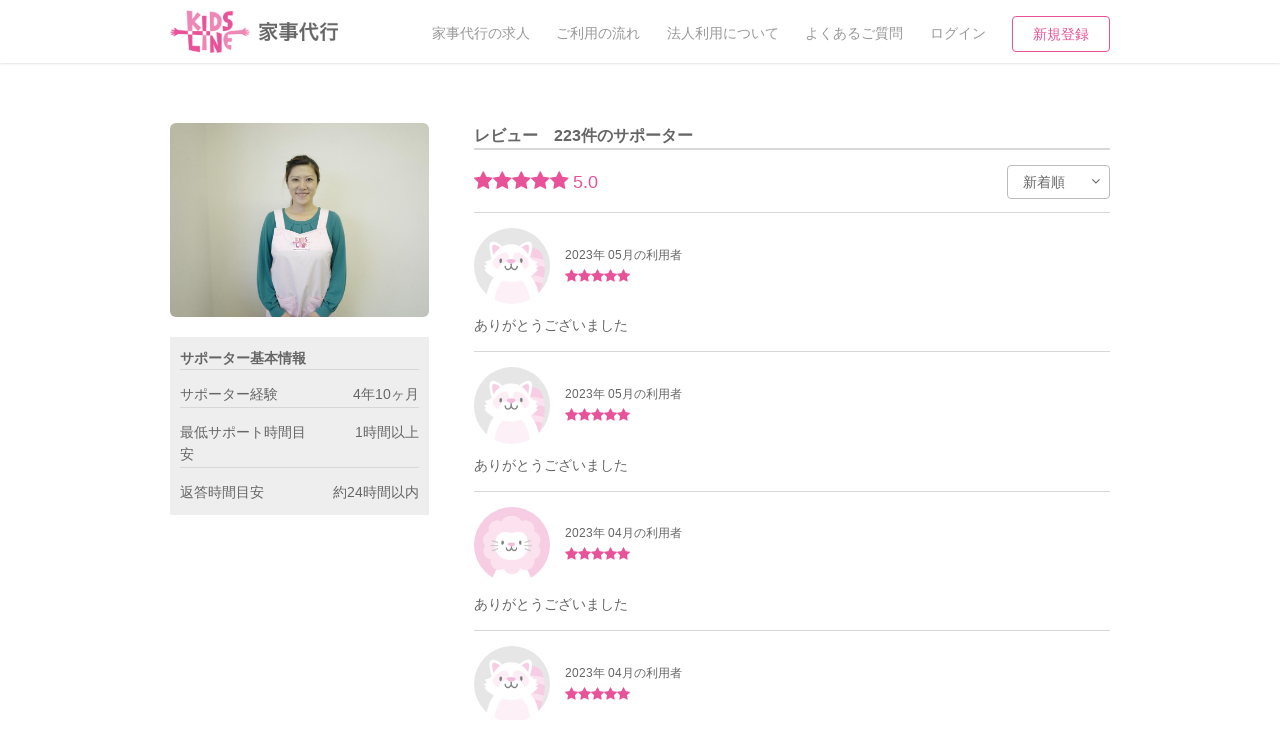

--- FILE ---
content_type: text/html; charset=utf-8
request_url: https://kidsline.me/housekeeping/show_reviews/u4974309779
body_size: 10231
content:
<!DOCTYPE html><html lang="ja"><head prefix="og: http://ogp.me/ns# fb: http://ogp.me/ns/fb# article: http://ogp.me/ns/article#"><title>保育園勤務歴７年、小学生男児の子育て中です。- キッズライン</title><meta content="キッズライン, KIDSLINE, kidsline, サポーター, シッター, 育児保育, 病児保育, マッチング" name="keywords" /><meta content="キッズライン - サポーターを見つけよう" name="description" /><meta name="csrf-param" content="authenticity_token" />
<meta name="csrf-token" content="y1gLtkFLPPX9Vk2H4f3w3kHNntguyWMFZ+MoXMIlUSQObfijvZDzo1IozieznqDEdm+BIWXz+eZd4JqS4fHOhg==" /><meta content="text/html;charset=utf-8" http-equiv="Content-Type" /><meta content="KIDSLINE" name="author" /><meta content="width=device-width, initial-scale=1.0, user-scalable=no" name="viewport" /><link href="/apple-touch-icon.png" rel="apple-touch-icon" /><link href="/favicon.ico" rel="shortcut icon" type="image/vnd.microsoft.icon" /><link href="/css/bootstrap.min.css" rel="stylesheet" type="text/css" /><link href="/css/font-awesome-6.5.2-all.min.css" rel="stylesheet" type="text/css" /><link href="/css/font-awesome-4.6.3.min.css" rel="stylesheet" type="text/css" /><link href="/css/icomoon.css" rel="stylesheet" type="text/css" /><link href="https://cdnjs.cloudflare.com/ajax/libs/drawer/3.2.2/css/drawer.min.css" rel="stylesheet" /><link href="https://fonts.googleapis.com" rel="preconnect" /><link crossorigin="" href="https://fonts.gstatic.com" rel="preconnect" /><link href="https://fonts.googleapis.com/css2?family=M+PLUS+1:wght@500;700;800&amp;display=swap" rel="stylesheet" /><link href="https://kidsline.me/housekeeping/show_reviews/u4974309779" rel="canonical" /><link rel="stylesheet" media="all" href="https://d1g4k4av3m79e8.cloudfront.net/assets/application-0aad42d0b60bf5829e71660ef36198d07ade7d6cc67c956150bae9f309af0d43.css" /><script src="https://d1g4k4av3m79e8.cloudfront.net/assets/preload-d5b6b81e984b81fe4c71f72459d28788621fef3d19f661239fced873b4effc8a.js"></script></head><body class="ver2"><noscript><iframe height="0" src="//www.googletagmanager.com/ns.html?id=GTM-WKVXMV" style="display:none;visibility:hidden" width="0"></iframe></noscript><noscript><iframe height="0" src="https://www.googletagmanager.com/ns.html?id=GTM-W3VBC92" style="display:none;visibility:hidden" width="0"></iframe></noscript><script>(function(w,d,s,l,i){w[l]=w[l]||[];w[l].push({'gtm.start':new Date().getTime(),event:'gtm.js'});var f=d.getElementsByTagName(s)[0],j=d.createElement(s),dl=l!='dataLayer'?'&l='+l:'';j.async=true;j.src='//www.googletagmanager.com/gtm.js?id='+i+dl;f.parentNode.insertBefore(j,f);})(window,document,'script','dataLayer','GTM-WKVXMV');</script><script>(function(w,d,s,l,i){w[l]=w[l]||[];w[l].push({'gtm.start':new Date().getTime(),event:'gtm.js'});var f=d.getElementsByTagName(s)[0],j=d.createElement(s),dl=l!='dataLayer'?'&l='+l:'';j.async=true;j.src='https://www.googletagmanager.com/gtm.js?id='+i+dl;f.parentNode.insertBefore(j,f);})(window,document,'script','dataLayer','GTM-W3VBC92');</script><div class="gb-nav-block invisible-xs"><div class="container"><div class="nav-logo"><a class="link-a anl-header-logo-0" href="/"><img alt="KIDSLINE" class="link-img" src="/img/common/logo/logo_color.webp" /></a><span class="kaji"><a class="link-a anl-header-logo-0" href="/housekeeping"><img alt="KIDSLINE" class="link-img" src="/img/common/logo/kaji_logo_pc.png" /></a></span></div><div class="nav-link"><ul><li><div class="nav-text-link"><a class="anl-header-navi-0" href="/housekeeping/welcome"><div class="nav-text">家事代行の求人</div></a></div></li><li><div class="nav-text-link"><a class="anl-header-navi-1" href="/housekeeping/about"><div class="nav-text">ご利用の流れ</div></a></div></li><li><div class="nav-text-link"><a class="anl-mmenu-account-1" href="/contents/corporation_inquiry"><div class="nav-text">法人利用について</div></a></div></li><li><div class="nav-text-link"><a class="anl-header-navi-2" href="/help/about_housekeeping/center_list"><div class="nav-text">よくあるご質問</div></a></div></li><li><div class="nav-text-link"><a class="anl-header-navi-3" data-toggle="modal" href="#myModal" id="login-modal"><div class="nav-text">ログイン</div></a></div></li><li><div class="nav-btn-link"><a class="nav-style-border anl-header-navi-4" href="/auth/prnt_create">新規登録</a></div></li></ul></div></div></div><div class="gb-nav-block visible-xs"><div class="nav-logo"><a class="link-a anl-header-navi-10" href="/housekeeping"><span class="kaji"><img alt="KIDSLINE" class="link-img" src="/img/common/logo/kaji_logo_sp.png" /></span></a></div><div class="nav-link"><ul><li class="nav-btn-list"><a class="nav-style-border anl-header-navi-11" href="/auth/prnt_create">新規登録</a></li><li class="nav-separate"><a class="anl-header-navi-12" data-toggle="modal" href="#myModal"><div class="nav-icon-link"><div class="nav-icon"><i class="fa fa-sign-in"></i></div><div class="nav-text">ログイン</div></div></a></li><li class="nav-style-left-border"><a class="drawer-toggle anl-header-navi-16" href="#mmenu"><div class="nav-icon-link"><div class="nav-icon"><i class="fa fa-bars"></i></div><div class="nav-text">メニュー</div></div></a></li></ul></div></div><div class="yeild-main"><div class="layout-page-top"></div><div class="container"><div class="row layout-reserve-edit"><div class="col-sm-3 invisible-xs"><div class="reserve-edit-profile-block"><div class="edit-profile-image"><img src="https://kidsline.me/uploads/user_photo/url/24394/9a34477d-4db8-47f4-988b-c4cfd3114213.JPG" /></div></div><div class="sitter-detail-sitter-basic-block"><div class="detail-sitter-basic-title">サポーター基本情報</div><div class="detail-sitter-basic-contents"><div class="row"><div class="col-xs-6">サポーター経験</div><div class="col-xs-6">4年10ヶ月</div></div><div class="row"><div class="col-xs-7">最低サポート時間目安</div><div class="col-xs-5">1時間以上</div></div><div class="row"><div class="col-xs-5">返答時間目安</div><div class="col-xs-7">約24時間以内</div></div></div></div></div><div class="col-sm-9"><div class="panel-front-block"><div class="panel-front-title">レビュー　223件のサポーター</div><div class="panel-front-contents"><div class="gb-review-list-block"><form id="sort_review-form" action="/sitters/show_reviews/u4974309779" accept-charset="UTF-8" method="get"><div class="review-header-contents"><div class="review-list-title"><div class="review-lists-score"><i class="fa fa-star is-active"></i><i class="fa fa-star is-active"></i><i class="fa fa-star is-active"></i><i class="fa fa-star is-active"></i><i class="fa fa-star is-active"></i><span class="review-list-score-number">5.0</span></div></div><div class="form-select"><select name="sort[order]" id="sort_order" class="js-reviewlist-sort"><option value="recent_review">新着順</option>
<option value="review_high">評価順▼</option>
<option value="review_low">評価順▲</option></select></div></div><div class="gb-review-panel-block"><div class="review-panel-user mb10"><div class="review-panel-image"><img .middle_thumb="" src="/img/review/animal_image3.png" /></div><div class="review-panel-names"><div class="review-panel-names-date">2023年 05月の利用者</div><div class="review-panel-names-scrore"><i class="fa fa-star is-active"></i><i class="fa fa-star is-active"></i><i class="fa fa-star is-active"></i><i class="fa fa-star is-active"></i><i class="fa fa-star is-active"></i></div></div></div><div class="review-panel-text"><div class="js-parent-read-more"><div class="js-child-summary">ありがとうございました</div></div></div></div><div class="gb-review-panel-block"><div class="review-panel-user mb10"><div class="review-panel-image"><img .middle_thumb="" src="/img/review/animal_image3.png" /></div><div class="review-panel-names"><div class="review-panel-names-date">2023年 05月の利用者</div><div class="review-panel-names-scrore"><i class="fa fa-star is-active"></i><i class="fa fa-star is-active"></i><i class="fa fa-star is-active"></i><i class="fa fa-star is-active"></i><i class="fa fa-star is-active"></i></div></div></div><div class="review-panel-text"><div class="js-parent-read-more"><div class="js-child-summary">ありがとうございました</div></div></div></div><div class="gb-review-panel-block"><div class="review-panel-user mb10"><div class="review-panel-image"><img .middle_thumb="" src="/img/review/animal_image1.png" /></div><div class="review-panel-names"><div class="review-panel-names-date">2023年 04月の利用者</div><div class="review-panel-names-scrore"><i class="fa fa-star is-active"></i><i class="fa fa-star is-active"></i><i class="fa fa-star is-active"></i><i class="fa fa-star is-active"></i><i class="fa fa-star is-active"></i></div></div></div><div class="review-panel-text"><div class="js-parent-read-more"><div class="js-child-summary">ありがとうございました</div></div></div></div><div class="gb-review-panel-block"><div class="review-panel-user mb10"><div class="review-panel-image"><img .middle_thumb="" src="/img/review/animal_image3.png" /></div><div class="review-panel-names"><div class="review-panel-names-date">2023年 04月の利用者</div><div class="review-panel-names-scrore"><i class="fa fa-star is-active"></i><i class="fa fa-star is-active"></i><i class="fa fa-star is-active"></i><i class="fa fa-star is-active"></i><i class="fa fa-star is-active"></i></div></div></div><div class="review-panel-text"><div class="js-parent-read-more"><div class="js-child-summary">ありがとうございます</div></div></div></div><div class="gb-review-panel-block"><div class="review-panel-user mb10"><div class="review-panel-image"><img .middle_thumb="" src="/img/review/animal_image1.png" /></div><div class="review-panel-names"><div class="review-panel-names-date">2023年 04月の利用者</div><div class="review-panel-names-scrore"><i class="fa fa-star is-active"></i><i class="fa fa-star is-active"></i><i class="fa fa-star is-active"></i><i class="fa fa-star is-active"></i><i class="fa fa-star is-active"></i></div></div></div><div class="review-panel-text"><div class="js-parent-read-more"><div class="js-child-summary">ありがとうございました</div></div></div></div><div class="gb-review-panel-block"><div class="review-panel-user mb10"><div class="review-panel-image"><img .middle_thumb="" src="/img/review/animal_image3.png" /></div><div class="review-panel-names"><div class="review-panel-names-date">2023年 02月の利用者</div><div class="review-panel-names-scrore"><i class="fa fa-star is-active"></i><i class="fa fa-star is-active"></i><i class="fa fa-star is-active"></i><i class="fa fa-star is-active"></i><i class="fa fa-star is-active"></i></div></div></div><div class="review-panel-text"><div class="js-parent-read-more"><div class="js-child-summary">ありがとうございます</div></div></div></div><div class="gb-review-panel-block"><div class="review-panel-user mb10"><div class="review-panel-image"><img .middle_thumb="" src="/img/review/animal_image1.png" /></div><div class="review-panel-names"><div class="review-panel-names-date">2023年 02月の利用者</div><div class="review-panel-names-scrore"><i class="fa fa-star is-active"></i><i class="fa fa-star is-active"></i><i class="fa fa-star is-active"></i><i class="fa fa-star is-active"></i><i class="fa fa-star is-active"></i></div></div></div><div class="review-panel-text"><div class="js-parent-read-more"><div class="js-child-summary">ありがとうございました</div></div></div></div><div class="gb-review-panel-block"><div class="review-panel-user mb10"><div class="review-panel-image"><img .middle_thumb="" src="/img/review/animal_image5.png" /></div><div class="review-panel-names"><div class="review-panel-names-date">2023年 02月の利用者</div><div class="review-panel-names-scrore"><i class="fa fa-star is-active"></i><i class="fa fa-star is-active"></i><i class="fa fa-star is-active"></i><i class="fa fa-star is-active"></i><i class="fa fa-star is-active"></i></div></div></div><div class="review-panel-text"><div class="js-parent-read-more"><div class="js-child-summary">今週も体調不良の中ありがとうございました。お大事になさってください。</div></div></div></div><div class="gb-review-panel-block"><div class="review-panel-user mb10"><div class="review-panel-image"><img .middle_thumb="" src="/img/review/animal_image5.png" /></div><div class="review-panel-names"><div class="review-panel-names-date">2023年 01月の利用者</div><div class="review-panel-names-scrore"><i class="fa fa-star is-active"></i><i class="fa fa-star is-active"></i><i class="fa fa-star is-active"></i><i class="fa fa-star is-active"></i><i class="fa fa-star is-active"></i></div></div></div><div class="review-panel-text"><div class="js-parent-read-more"><div class="js-child-summary">ありがとうございました</div></div></div></div><div class="gb-review-panel-block"><div class="review-panel-user mb10"><div class="review-panel-image"><img .middle_thumb="" src="/img/review/animal_image2.png" /></div><div class="review-panel-names"><div class="review-panel-names-date">2023年 01月の利用者</div><div class="review-panel-names-scrore"><i class="fa fa-star is-active"></i><i class="fa fa-star is-active"></i><i class="fa fa-star is-active"></i><i class="fa fa-star is-active"></i><i class="fa fa-star is-active"></i></div></div></div><div class="review-panel-text"><div class="js-parent-read-more"><div class="js-child-summary">今年もよろしくお願い致します</div></div></div></div><div class="gb-review-panel-block"><div class="review-panel-user mb10"><div class="review-panel-image"><img .middle_thumb="" src="/img/review/animal_image1.png" /></div><div class="review-panel-names"><div class="review-panel-names-date">2022年 12月の利用者</div><div class="review-panel-names-scrore"><i class="fa fa-star is-active"></i><i class="fa fa-star is-active"></i><i class="fa fa-star is-active"></i><i class="fa fa-star is-active"></i><i class="fa fa-star is-active"></i></div></div></div><div class="review-panel-text"><div class="js-parent-read-more"><div class="js-child-summary">外が綺麗になっていて気持ちよかったです。ありがとうございました！</div></div></div></div><div class="gb-review-panel-block"><div class="review-panel-user mb10"><div class="review-panel-image"><img .middle_thumb="" src="/img/review/animal_image4.png" /></div><div class="review-panel-names"><div class="review-panel-names-date">2022年 11月の利用者</div><div class="review-panel-names-scrore"><i class="fa fa-star is-active"></i><i class="fa fa-star is-active"></i><i class="fa fa-star is-active"></i><i class="fa fa-star is-active"></i><i class="fa fa-star is-active"></i></div></div></div><div class="review-panel-text"><div class="js-parent-read-more"><div class="js-child-summary">ありがとうございました</div></div></div></div><div class="gb-review-panel-block"><div class="review-panel-user mb10"><div class="review-panel-image"><img .middle_thumb="" src="/img/review/animal_image2.png" /></div><div class="review-panel-names"><div class="review-panel-names-date">2022年 11月の利用者</div><div class="review-panel-names-scrore"><i class="fa fa-star is-active"></i><i class="fa fa-star is-active"></i><i class="fa fa-star is-active"></i><i class="fa fa-star is-active"></i><i class="fa fa-star is-active"></i></div></div></div><div class="review-panel-text"><div class="js-parent-read-more"><div class="js-child-summary">ありがとうございます</div></div></div></div><div class="gb-review-panel-block"><div class="review-panel-user mb10"><div class="review-panel-image"><img .middle_thumb="" src="/img/review/animal_image5.png" /></div><div class="review-panel-names"><div class="review-panel-names-date">2022年 11月の利用者</div><div class="review-panel-names-scrore"><i class="fa fa-star is-active"></i><i class="fa fa-star is-active"></i><i class="fa fa-star is-active"></i><i class="fa fa-star is-active"></i><i class="fa fa-star is-active"></i></div></div></div><div class="review-panel-text"><div class="js-parent-read-more"><div class="js-child-summary">変更確認致しました！</div></div></div></div><div class="gb-review-panel-block"><div class="review-panel-user mb10"><div class="review-panel-image"><img .middle_thumb="" src="/img/review/animal_image1.png" /></div><div class="review-panel-names"><div class="review-panel-names-date">2022年 10月の利用者</div><div class="review-panel-names-scrore"><i class="fa fa-star is-active"></i><i class="fa fa-star is-active"></i><i class="fa fa-star is-active"></i><i class="fa fa-star is-active"></i><i class="fa fa-star is-active"></i></div></div></div><div class="review-panel-text"><div class="js-parent-read-more"><div class="js-child-summary">ありがとうございました</div></div></div></div><div class="gb-review-panel-block"><div class="review-panel-user mb10"><div class="review-panel-image"><img .middle_thumb="" src="/img/review/animal_image4.png" /></div><div class="review-panel-names"><div class="review-panel-names-date">2022年 10月の利用者</div><div class="review-panel-names-scrore"><i class="fa fa-star is-active"></i><i class="fa fa-star is-active"></i><i class="fa fa-star is-active"></i><i class="fa fa-star is-active"></i><i class="fa fa-star is-active"></i></div></div></div><div class="review-panel-text"><div class="js-parent-read-more"><div class="js-child-summary">ありがとうございました！</div></div></div></div><div class="gb-review-panel-block"><div class="review-panel-user mb10"><div class="review-panel-image"><img .middle_thumb="" src="/img/review/animal_image4.png" /></div><div class="review-panel-names"><div class="review-panel-names-date">2022年 10月の利用者</div><div class="review-panel-names-scrore"><i class="fa fa-star is-active"></i><i class="fa fa-star is-active"></i><i class="fa fa-star is-active"></i><i class="fa fa-star is-active"></i><i class="fa fa-star is-active"></i></div></div></div><div class="review-panel-text"><div class="js-parent-read-more"><div class="js-child-summary">ありがとうございました</div></div></div></div><div class="gb-review-panel-block"><div class="review-panel-user mb10"><div class="review-panel-image"><img .middle_thumb="" src="/img/review/animal_image4.png" /></div><div class="review-panel-names"><div class="review-panel-names-date">2022年 10月の利用者</div><div class="review-panel-names-scrore"><i class="fa fa-star is-active"></i><i class="fa fa-star is-active"></i><i class="fa fa-star is-active"></i><i class="fa fa-star is-active"></i><i class="fa fa-star is-active"></i></div></div></div><div class="review-panel-text"><div class="js-parent-read-more"><div class="js-child-summary">ありがとうございました</div></div></div></div><div class="gb-review-panel-block"><div class="review-panel-user mb10"><div class="review-panel-image"><img .middle_thumb="" src="/img/review/animal_image2.png" /></div><div class="review-panel-names"><div class="review-panel-names-date">2022年 10月の利用者</div><div class="review-panel-names-scrore"><i class="fa fa-star is-active"></i><i class="fa fa-star is-active"></i><i class="fa fa-star is-active"></i><i class="fa fa-star is-active"></i><i class="fa fa-star is-active"></i></div></div></div><div class="review-panel-text"><div class="js-parent-read-more"><div class="js-child-summary">ありがとうございました</div></div></div></div><div class="gb-review-panel-block"><div class="review-panel-user mb10"><div class="review-panel-image"><img .middle_thumb="" src="/img/review/animal_image5.png" /></div><div class="review-panel-names"><div class="review-panel-names-date">2022年 09月の利用者</div><div class="review-panel-names-scrore"><i class="fa fa-star is-active"></i><i class="fa fa-star is-active"></i><i class="fa fa-star is-active"></i><i class="fa fa-star is-active"></i><i class="fa fa-star is-active"></i></div></div></div><div class="review-panel-text"><div class="js-parent-read-more"><div class="js-child-summary">ありがとうございました</div></div></div></div><div class="  "><div class="gb-paginator-block"><div class="paginator-pc"><span class="paginator-page is-active">1</span><span class="paginator-page"><a rel="next" class="anl-pager-goto-2" href="/housekeeping/show_reviews/u4974309779?page=2">2</a></span><span class="paginator-page"><a class="anl-pager-goto-3" href="/housekeeping/show_reviews/u4974309779?page=3">3</a></span><span class="paginator-page"><a class="anl-pager-goto-4" href="/housekeeping/show_reviews/u4974309779?page=4">4</a></span><span class="paginator-page"><a class="anl-pager-goto-5" href="/housekeeping/show_reviews/u4974309779?page=5">5</a></span><span class="paginator-gap">...</span><span class="paginator-next-page invisible-xs"><a rel="next" class="anl-pager-pc-next" href="/housekeeping/show_reviews/u4974309779?page=2">&gt;</a></span><span class="paginator-next-page visible-xs"><a rel="next" class="link-a link-size-normal link-style-weak anl-pager-sp-next" href="/housekeeping/show_reviews/u4974309779?page=2">次へ &gt;</a></span></div><div class="paginator-sp"><div class="paginator-prev"></div><div class="paginator-current">1 / 12</div><div class="paginator-next"><span class="paginator-next-page invisible-xs"><a rel="next" class="anl-pager-pc-next" href="/housekeeping/show_reviews/u4974309779?page=2">&gt;</a></span><span class="paginator-next-page visible-xs"><a rel="next" class="link-a link-size-normal link-style-weak anl-pager-sp-next" href="/housekeeping/show_reviews/u4974309779?page=2">次へ &gt;</a></span></div></div></div></div></form></div></div></div></div></div></div><div class="layout-page-bottom"></div></div><div class="global-footer"><footer id="main-footer"><div class="container footer-text"><div class="row"><div class="col-sm-3 col-footer1"><div class="footer-list"><p>サービス</p><ul><li><a class="anl-footer-navi-0" href="/">TOP</a></li><li><a class="anl-footer-navi-1" href="/about/service">サービス概要</a></li><li><a class="anl-footer-navi-2" href="/service/vision">KIDSLINEの想い</a></li><li><a class="anl-footer-navi-4" href="/about/guideline">KIDSLINEでのマナー・注意点</a></li><li><a class="anl-footer-navi-5" href="/about/safety10">安心安全への取り組み</a></li><li><a class="anl-footer-navi-6" href="/service/price">ご利用料金について</a></li><li><a class="anl-footer-navi-6" href="/housekeeping/about">家事代行のご利用について</a></li><li><a class="anl-footer-navi-6" href="/point_gift">ギフトを贈る</a></li></ul><p class="text-list-second">サポーター</p><ul><li><a class="anl-footer-navi-8" href="/sitters/welcome">ベビーシッターに登録する</a></li><li><a class="anl-footer-navi-43" href="/housekeeping/welcome?source=hk_footer">家事サポーターに登録する</a></li><li><a class="anl-footer-navi-8" href="/sitters/welcome_supporter_voice">保育士サポーターの声</a></li></ul></div></div><div class="col-sm-3 col-footer2"><div class="footer-list"><p>ガイド</p><ul><li><a class="anl-footer-navi-9" href="/about/use_scene">ご利用例</a></li><li><a class="anl-footer-navi-10" href="/about/how_top">上手な使い方</a></li><li><a class="anl-footer-navi-11" href="/contents/reserve_flow">ご利用の流れ</a></li><li><a class="anl-footer-navi-12" href="/help/regular_reserve">定期予約の流れ</a></li><li><a class="anl-footer-navi-13" href="/contents/regular_reserve_merits">定期予約のご案内</a></li></ul><p class="text-list-second">コンテンツ</p><ul><li><a class="anl-footer-navi-24" href="/research_institute">キッズライン総研</a></li><li><a class="anl-footer-navi-15" href="/magazine/article_list">KIDSLINE記事一覧</a></li><li><a class="anl-footer-navi-25" href="/hokatsu">保活情報</a></li><li><a class="anl-footer-navi-37" href="/childminder">保育士の働き方 キャリア</a></li><li><a class="anl-footer-navi-38" href="/shufu">主婦の仕事選びや働き方</a></li><li><a class="anl-footer-navi-16" href="/contents/corporation_inquiry">法人プランのご案内</a></li><li><a class="anl-footer-navi-17" href="/about/safety">ガイドライン遵守状況</a></li><li><a class="anl-footer-navi-36" href="/hoikuen">保育施設情報</a></li><li><a class="anl-footer-navi-mhlw" href="https://www.cfa.go.jp/policies/hoiku/ninkagai/tsuuchi/babysitter/">こども家庭庁 ベビーシッターなどを利用するときの留意点</a></li></ul></div></div><div class="col-sm-3 col-footer3"><div class="footer-list"><p>サービスに関するご質問・ご相談</p><ul><li><a class="anl-footer-navi-18" href="/help/center">よくあるご質問</a></li></ul><p class="text-list-second">運営会社</p><ul><li><a class="anl-footer-navi-7" href="https://kidsline.me/corp/#company">企業情報</a></li><li><a class="anl-footer-navi-34" href="https://kidsline.me/corp/team-colors">採用情報</a></li></ul></div></div><div class="col-sm-3 col-xs-12 col-footer4"><p>公式アカウント</p><div class="footer-link"><a class="sns-icon sns-icon-fb anl-footer-navi-24" href="https://www.facebook.com/kidsline.me" target="_blank"><i class="fa fa-facebook"></i></a><a class="sns-icon anl-footer-navi-25" href="https://twitter.com/KIDSLINE_Colors" target="_blank"><i class="fa-brands fa-x-twitter"></i></a><a class="sns-icon anl-footer-navi-26" href="https://instagram.com/kidsline_colors/" target="_blank"><i class="fa fa-instagram"></i></a></div><div class="footer-link"><div class="footer-app"><a class="anl-footer-navi-27" href="https://geo.itunes.apple.com/jp/app/kizzurain/id1050573516?mt=8" target="_blank"><img alt="Appストア" src="/img/common/icons/download_app_store.webp" /></a></div><div class="footer-app footer-app-right"><a class="anl-footer-navi-33" href="https://play.google.com/store/apps/details?id=me.kidsline" target="_blank"><img alt="GooglePlayストア" src="/img/common/icons/google-play-badge.webp" /></a></div></div></div></div></div><div class="footer-copyright"><a class="anl-footer-navi-28" href="https://kidsline.me/corp/" target="_blank">Copyright ©2026 株式会社キッズライン（KIDSLINE Inc.）All Rights Reserved.</a></div><div class="footer-contract"><a class="anl-footer-navi-29" href="/contract/serviceuse">サービス利用規約</a><a href="/help/contract_snsguidelines">サポーターによるSNS投稿ガイドライン</a><a class="anl-footer-navi-30" href="/contract/servicepoint">ポイント利用規約</a><a class="anl-footer-navi-14" href="https://kidsline.me/corp/privacy-policy/">個人情報保護方針</a><a class="anl-footer-navi-31" href="/contract/privacy">プライバシーポリシー</a><a class="anl-footer-navi-32" href="/contract/cookiepolicy">Cookieポリシー</a><a class="anl-footer-navi-33" href="/contract/specify">特定商取引法に基づく表示</a></div></footer><!-- Facebook Pixel Code --><script>!function(f,b,e,v,n,t,s){if(f.fbq)return;n=f.fbq=function(){n.callMethod?
n.callMethod.apply(n,arguments):n.queue.push(arguments)};if(!f._fbq)f._fbq=n;
n.push=n;n.loaded=!0;n.version='2.0';n.queue=[];t=b.createElement(e);t.async=!0;
t.src=v;s=b.getElementsByTagName(e)[0];s.parentNode.insertBefore(t,s)}(window,
document,'script','//connect.facebook.net/en_US/fbevents.js');

fbq('init', '204744626547285');
fbq('track', "PageView");</script><noscript><img height="1" width="1" style="display:none" src="https://www.facebook.com/tr?id=204744626547285&ev=PageView&noscript=1"/></noscript><!-- End Facebook Pixel Code --></div><div class="drawer drawer--right visible-xs"><nav class="gb-mmenu-block drawer-nav" id="mmenu"><ul class="mm-listview2"><li class="mmenu-user-panel"><div class="mmenu-user-info-area"><a class="close_mmenu anl-mmenu-register-0" href="/auth/prnt_create"><span class="mmenu-user-text">新規登録</span></a></div><div class="mmenu-close-btn visibility-hidden"><button class="drawer-toggle drawer-hamburger" type="button"><span class="drawer-hamburger-icon"></span></button></div></li><li><a class="close_mmenu anl-mmenu-login-0" data-toggle="modal" href="#myModal">ログイン</a></li><li class="mmenu-li-style-border mmenu-li-guide-banner"><a class="anl-mmenu-guideline-1" href="/about/guideline"><img alt="ご利用ガイドライン" src="/img/help/center/guideline_banner_sp.png" /></a></li><li class="mmenu-li-style-border"><a class="anl-mmenu-help-0" href="/housekeeping/about">ご利用の流れ</a></li><li><a class="anl-mmenu-help-1" href="/housekeeping/price">ご利用料金について</a></li><li><a class="anl-mmenu-help-2" href="/help/about_sitter_housekeeping/center_list">よくあるご質問</a></li><li class="mmenu-li-style-border"><a class="anl-mmenu-account-0" href="/housekeeping/welcome">家事代行の求人</a></li><li><a class="anl-mmenu-account-1" href="/#top-corporate-area">法人利用について</a></li><div class="mb20"></div></ul></nav></div><div class="modal" id="myCreate"><div class="gb-modal-block"><div class="modal-dialog small-dialog"><div class="modal-content"><div class="modal-header"><span> ユーザー登録</span><a class="close" data-dismiss="modal">×</a></div><div class="modal-body"><div class="modal-action"><a class="link-a link-style-fb link-size-normal link-size-width-full" href="https://kidsline.me/auth/parent_create_account_fb" id="fb-register"><i class="fa fa-facebook"></i>&nbsp;&nbsp;Facebookでユーザー登録する</a></div><div class="modal-sub">※ KIDSLINEが許可なくお客様のFacebookへ投稿することはございません。</div><div class="dec-separator"></div><div class="modal-action"><a class="link-a link-size-normal link-style-weak link-size-width-full" href="/auth/prnt_create" id="ml-register"><i class="fa fa-envelope-o i-left"></i>メールアドレスでユーザー登録</a></div><div class="modal-sub">登録することで<a href="/contract/serviceuse" target="_blank">利用規約</a>および<a href="/contract/privacy" target="_blank">プライバシーポリシー</a>に同意したものとさせていただきます。</div></div></div></div></div></div><div class="modal" id="myModal"><div class="gb-modal-block"><div class="modal-dialog small-dialog"><div class="modal-content"><div class="modal-header"><span> ログイン</span><a class="close" data-dismiss="modal">×</a></div><div class="modal-body"><div class="modal-action"><div class="form-block style-login-form"><form action="/users/sign_in" accept-charset="UTF-8" method="post"><input type="hidden" name="authenticity_token" value="XeHWfmmIC1wvB90cUnVJDudhijhM/ymxHn9HQwYiL1X4LImcKCul2C6Zic9i/XOpYp2sePw9fHE3vS6SyfzM0g==" autocomplete="off" /><div class="row"><div class="col-xs-12"><input class="form-text-field" placeholder="メールアドレス" required="required" id="login-email-field-header" type="email" name="user[email]" /></div></div><div class="row"><div class="col-xs-12"><input class="form-text-field" placeholder="パスワード" required="required" id="login-password-field-header" type="password" name="user[password]" /></div></div><div class="row"><div class="col-xs-12"><div class="form-checkbox"><label><input type="checkbox" name="user[remember_me]" id="user-remember-me-header" value="1" /><div class="form-checkbox-text">ログイン情報を記録する</div></label></div></div></div><div class="row"><div class="col-xs-12"><a class="link-a link-size-normal link-style-strong link-size-width-full" id="js-btn-login-header"><i class="fa fa-envelope-o i-left"></i>メールアドレスでログイン</a></div></div><div class="indicator-alert layout-margin-small-bottom visibility-hidden" id="js-login-ajax-message-header"></div><div class="row"><div class="col-xs-12"><a class="link-style-icon style-page" data-dismiss="modal" data-toggle="modal" href="#mypass">パスワードを忘れた場合</a></div></div></form></div></div><div class="dec-separator"></div><div class="modal-action center-flex"><a class="link-new-button link-style-new-fb login-btn" href="/users/auth/facebook"><div class="left-icon icon-new-fb"></div>&nbsp;&nbsp;Facebookでログイン</a></div><div class="modal-action center-flex"><a class="link-new-button link-style-new-apple login-btn" href="/auth/parent_create_account_apple"><div class="left-icon icon-new-apple"></div>&nbsp;&nbsp;Appleでサインイン</a></div><div class="modal-action"><div class="notify-amazon">Amazonアカウントでのログインは2025年3月4日に終了しました。<br />パスワードを忘れた場合より、パスワードの設定を行なってください。</div></div></div></div></div></div></div><div class="modal" id="mypass"><div class="gb-modal-block"><div class="modal-dialog small-dialog"><div class="modal-content"><div class="modal-header"><span>パスワードを再設定</span><a class="close" data-dismiss="modal">×</a></div><div class="modal-body"><div class="modal-text">ご登録したメールアドレスをご入力ください。パスワード再設定をご案内します。</div><div class="modal-action"><div class="form-block"><form action="/users/password" accept-charset="UTF-8" method="post"><input type="hidden" name="authenticity_token" value="52Xl5hPh1KmOUMH2+hp/u6dZxjDV/PzbwGDtfdXSVWAo1ALoP/QhtrJbVOdN5N6W1a3aPpR+c6Zc7+AFu+fsMg==" autocomplete="off" /><div class="row"><div class="col-xs-12"><input class="form-text-field" placeholder="メールアドレス" required="required" type="email" name="user[email]" id="user_email" /></div></div><div class="row"><div class="col-xs-12"><button class="link-submit link-size-normal link-style-strong link-size-width-full" type="submit">再設定用リンクを送信</button></div></div></form></div></div></div></div></div></div></div><script>
//<![CDATA[
window.gon={};
//]]>
</script><script src="/js/jquery.min.js"></script><script src="/js/bootstrap.min.js"></script><script src="/js/slimmenu.js"></script><script src="/js/icheck.js"></script><script src="/js/fotorama.js"></script><script src="/js/owl-carousel.js"></script><script src="/js/flipsnap.min.js"></script><script src="/js/jquery.jscroll.js"></script><script src="https://cdnjs.cloudflare.com/ajax/libs/layzr.js/2.2.2/layzr.min.js"></script><script src="https://cdnjs.cloudflare.com/ajax/libs/iScroll/5.2.0/iscroll.min.js"></script><script src="https://cdnjs.cloudflare.com/ajax/libs/drawer/3.2.2/js/drawer.min.js"></script><script src="https://d1g4k4av3m79e8.cloudfront.net/assets/application-bb1e336bec60ea40cc77e631be63b73d14c02f823086db5f42ba1777f59d7688.js"></script><script>$('.share-button').click(function () {
  let url = $(this).attr('data-href');
  window.open(url, 'share-window', 'width=500, height=500, menubar=no, toolbar=no, scrollbars=yes');
});</script><script>$('.share-button').click(function () {
  let url = $(this).attr('data-href');
  window.open(url, 'share-window', 'width=500, height=500, menubar=no, toolbar=no, scrollbars=yes');
});</script><script>$('.share-button').click(function () {
  let url = $(this).attr('data-href');
  window.open(url, 'share-window', 'width=500, height=500, menubar=no, toolbar=no, scrollbars=yes');
});</script><script>$('.share-button').click(function () {
  let url = $(this).attr('data-href');
  window.open(url, 'share-window', 'width=500, height=500, menubar=no, toolbar=no, scrollbars=yes');
});</script><script>$('.share-button').click(function () {
  let url = $(this).attr('data-href');
  window.open(url, 'share-window', 'width=500, height=500, menubar=no, toolbar=no, scrollbars=yes');
});</script><script>$('.share-button').click(function () {
  let url = $(this).attr('data-href');
  window.open(url, 'share-window', 'width=500, height=500, menubar=no, toolbar=no, scrollbars=yes');
});</script><script>$('.share-button').click(function () {
  let url = $(this).attr('data-href');
  window.open(url, 'share-window', 'width=500, height=500, menubar=no, toolbar=no, scrollbars=yes');
});</script><script>$('.share-button').click(function () {
  let url = $(this).attr('data-href');
  window.open(url, 'share-window', 'width=500, height=500, menubar=no, toolbar=no, scrollbars=yes');
});</script><script>$('.share-button').click(function () {
  let url = $(this).attr('data-href');
  window.open(url, 'share-window', 'width=500, height=500, menubar=no, toolbar=no, scrollbars=yes');
});</script><script>$('.share-button').click(function () {
  let url = $(this).attr('data-href');
  window.open(url, 'share-window', 'width=500, height=500, menubar=no, toolbar=no, scrollbars=yes');
});</script><script>$('.share-button').click(function () {
  let url = $(this).attr('data-href');
  window.open(url, 'share-window', 'width=500, height=500, menubar=no, toolbar=no, scrollbars=yes');
});</script><script>$('.share-button').click(function () {
  let url = $(this).attr('data-href');
  window.open(url, 'share-window', 'width=500, height=500, menubar=no, toolbar=no, scrollbars=yes');
});</script><script>$('.share-button').click(function () {
  let url = $(this).attr('data-href');
  window.open(url, 'share-window', 'width=500, height=500, menubar=no, toolbar=no, scrollbars=yes');
});</script><script>$('.share-button').click(function () {
  let url = $(this).attr('data-href');
  window.open(url, 'share-window', 'width=500, height=500, menubar=no, toolbar=no, scrollbars=yes');
});</script><script>$('.share-button').click(function () {
  let url = $(this).attr('data-href');
  window.open(url, 'share-window', 'width=500, height=500, menubar=no, toolbar=no, scrollbars=yes');
});</script><script>$('.share-button').click(function () {
  let url = $(this).attr('data-href');
  window.open(url, 'share-window', 'width=500, height=500, menubar=no, toolbar=no, scrollbars=yes');
});</script><script>$('.share-button').click(function () {
  let url = $(this).attr('data-href');
  window.open(url, 'share-window', 'width=500, height=500, menubar=no, toolbar=no, scrollbars=yes');
});</script><script>$('.share-button').click(function () {
  let url = $(this).attr('data-href');
  window.open(url, 'share-window', 'width=500, height=500, menubar=no, toolbar=no, scrollbars=yes');
});</script><script>$('.share-button').click(function () {
  let url = $(this).attr('data-href');
  window.open(url, 'share-window', 'width=500, height=500, menubar=no, toolbar=no, scrollbars=yes');
});</script><script>$('.share-button').click(function () {
  let url = $(this).attr('data-href');
  window.open(url, 'share-window', 'width=500, height=500, menubar=no, toolbar=no, scrollbars=yes');
});</script><script>$('.js-reviewlist-sort').on('change', function(){
  let form = $('#sort_review-form')
  form.submit();
});</script><script>$(document).ready(function () {
  var docHeight = $(window).height();
  var footerHeight = $('#main-footer').height();
  var footerTop = $('#main-footer').position().top + footerHeight;
  if (footerTop < docHeight) {
   $('#main-footer').css('margin-top', (docHeight - footerTop) + 'px');
  }
});</script><script>$(document).ready(function() {
  $('.mmenu-close-btn').removeClass('visibility-hidden');

  $('.drawer').on('drawer.opened', function(){
    $('body').css('overflow', 'hidden');
  });

  $('.drawer').on('drawer.closed', function(){
    $('body').css('overflow', 'visible');
  });

  $('.drawer').drawer({
    class: {
      nav: 'drawer-nav',
      open: 'drawer-open',
      close: 'drawer-close',
    },
    iscroll: {
      // Configuring the iScroll
      // https://github.com/cubiq/iscroll#configuring-the-iscroll
      mouseWheel: true,
      preventDefault: false
    },
    showOverlay: true
  });

  $(window).off('resize.drawer');

  //　未ログイン時、
  // ユーザー新規登録、ログインの押下で閉じる
  var new_regist = $(".mm-listview li");
  new_regist.click(function() {
    if ($(this).find("a").hasClass("close_mmenu")) {
      $('.drawer').drawer('close');
    };
  });


});</script><script>$("#myCreate").on('show.bs.modal', function(e){
  var code = $(e.relatedTarget).data('campaign');
  if(code == '' || code == null){
    return;
  }

  var fb_url = $('#fb-register').prop('href');
  var ml_url = $('#ml-register').prop('href');
  var amazon_url = $('#amazon-register').prop('href');
  if(fb_url.indexOf('?invite=') == -1){
    $('#fb-register').prop('href', fb_url + '?invite=' + code);
  }

  if(ml_url.indexOf('?invite=') == -1){
    $('#ml-register').prop('href', ml_url + '?invite=' + code);
  }

  if(amazon_url.indexOf('?invite=') == -1){
    $('#amazon-register').prop('href', amazon_url + '?invite=' + code);
  }
});</script><script>var csrfToken = $('meta[name = "csrf-token"]').attr('content');
$("#js-btn-login-header").click(function (event) {
  event.preventDefault();
  $("#js-login-ajax-message-header").addClass('visibility-hidden');
  var $email = $("#login-email-field-header");
  var $pass = $("#login-password-field-header");
  var $rem = $("#user-remember-me-header:checked");
  var $url = "/users/sign_in.json";
  $.ajax({
      url: $url,
      type: "POST",
      data: {
        "authenticity_token": csrfToken,
        "user[email]": $email.val(),
        "user[password]": $pass.val(),
        "user[remember_me]": $rem.val(),
      },
      success: function(j_data, data_type){
        if(j_data.result == false){
          $("#js-login-ajax-message-header").text(j_data.message);
          $("#js-login-ajax-message-header").removeClass('visibility-hidden');
        }else{
          if(j_data.location){
            window.location.href = j_data.location
          }else{
            window.location.reload();
          }
        }
      },
      error: function(xhr, status, err) {
        if (err == "Not Acceptable") {
          $("#js-login-ajax-message-header").html("メールアドレス認証されていません。アカウント作成後にお送りしたメールをご確認ください。");
        }else if(err == 'Unprocessable Entity'){
          $("#js-login-ajax-message-header").html("正しく操作が行われませんでした。一度キッズラインを開いているすべての画面を閉じてから、再度お試しください。");
        }else{
          $("#js-login-ajax-message-header").html("メールアドレスが未登録、またはメールアドレスかパスワードに誤りがあります。");
        }
        $("#js-login-ajax-message-header").removeClass('visibility-hidden');
      }
  });
  return false;
});</script><script>var csrfToken = $('meta[name = "csrf-token"]').attr('content');

$("#button-reg").click(function (event) {
  event.preventDefault();
  var $last_name = $("#reg-last_name-field");
  var $first_name = $("#reg-first_name-field");
  var $email = $("#reg-email-field");
  var $pass = $("#reg-password-field");
  var $pass_conf = $("#reg-password_confirmation-field");
  var $url = "/users.json";
  $.ajax({
      url: $url,
      type: "POST",
      data: {
        "authenticity_token": csrfToken,
        "user[last_name]": $last_name.val(),
        "user[first_name]": $first_name.val(),
        "user[email]": $email.val(),
        "user[password]": $pass.val(),
        "user[password_confirmation]": $pass_conf.val()
      },
      success: function(j_data, data_type){
        if(j_data.result == false){
          $("#reg-ajax-message").html(j_data.message);
        }else{
          if(j_data.location){
            window.location.href = j_data.location
          }else{
            window.location.reload();
          }
        }

      },
      error: function(xhr, status, err) {
        $("#reg-ajax-message").html("登録に失敗しました。再度お試しください");
      }
  });
  return false;
});</script><script>$(document).on("keypress", "input:not(.allow_submit)", function(event) {
  return event.which !== 13;
});</script><script type="text/javascript">(function () {var tagjs = document.createElement("script");var s = document.getElementsByTagName("script")[0];tagjs.async = true;tagjs.src = "//s.yjtag.jp/tag.js#site=kaxjogU";s.parentNode.insertBefore(tagjs, s);}());</script><noscript><iframe frameborder="  0" height="1" marginheight="0" marginwidth="0" scrolling="no" src="//b.yjtag.jp/iframe?c=kaxjogU" width="1"></iframe></noscript><script>(function() {
  if (!(window.history && window.history.replaceState)) {
    return;
  }

  window.onload = function () {
    var obj = document.querySelector("body");
    setTimeout(
      function () {
        remove_parameters();
      },
      "3000" // execute after 3sec
    );
  };
})();

function remove_parameters() {
  var do_replaceState = false;
  var url, query_string, hash, matches, domain, path;
  var queries = [];
  var omit_target = [
    'utm_source', 'utm_medium', 'utm_term', 'utm_content', 'utm_campaign',
    'fbclid', 'fb_action_ids', 'fb_action_types', 'fb_source',
    'action_object_map', 'action_type_map', 'action_ref_map'
  ];

  // document.locationを使わずに自力でURL解析
  url = document.location.toString();
  if (matches = url.match(/(.+?)#(.+)/)) {
    url = matches[1];
    hash = matches[2];
  }
  if (matches = url.match(/(.+?)\?(.+)/)) {
    url = matches[1];
    query_string = matches[2];
  }

  // URLにquery stringがあれば、utm系の存在をチェック
  if (query_string) {
    var query_items = query_string.split(/&/);
    for (var i = 0; i < query_items.length; i++) {
      var kv = query_items[i].split(/=/);
      if (omit_target.indexOf(kv[0]) >= 0) {
        do_replaceState = true;
      } else {
        queries.push(query_items[i]);
      }
    }
  }
  if (do_replaceState) {
    if (queries.length) {
      url += '?' + queries.join("&");
    }
    if (hash) {
      url += '#' + hash;
    }
    history.replaceState('', '', url);
  }
}</script></body></html>